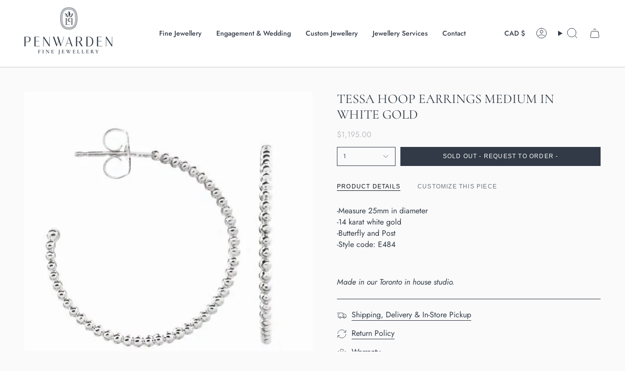

--- FILE ---
content_type: text/html; charset=utf-8
request_url: https://penwardenjewellery.com/products/tessa-hoop-earrings-medium-in-white-gold?section_id=api-product-grid-item
body_size: 790
content:
<div id="shopify-section-api-product-grid-item" class="shopify-section">

<div data-api-content>
<div class="grid-item product-item  product-item--centered product-item--outer-text  "
    id="product-item--api-product-grid-item-4481408270423"
    data-grid-item
    
  >
    <div class="product-item__image double__image" data-product-image>
      <a class="product-link" href="/products/tessa-hoop-earrings-medium-in-white-gold" aria-label="TESSA HOOP EARRINGS MEDIUM IN WHITE GOLD" data-product-link="/products/tessa-hoop-earrings-medium-in-white-gold"><div class="product-item__bg" data-product-image-default><figure class="image-wrapper image-wrapper--cover lazy-image lazy-image--backfill is-loading" style="--aspect-ratio: 1;" data-aos="img-in"
  data-aos-delay="||itemAnimationDelay||"
  data-aos-duration="800"
  data-aos-anchor="||itemAnimationAnchor||"
  data-aos-easing="ease-out-quart"><img src="//penwardenjewellery.com/cdn/shop/products/E484-14-KARAT-WHITE-GOLD-MEDIUM-TESSA-HOOP-EARRINGS-SMALL-280936.jpg?crop=center&amp;height=500&amp;v=1690989768&amp;width=500" alt="TESSA HOOP EARRINGS MEDIUM IN WHITE GOLD - EARRINGS" width="500" height="500" loading="eager" srcset="//penwardenjewellery.com/cdn/shop/products/E484-14-KARAT-WHITE-GOLD-MEDIUM-TESSA-HOOP-EARRINGS-SMALL-280936.jpg?v=1690989768&amp;width=136 136w, //penwardenjewellery.com/cdn/shop/products/E484-14-KARAT-WHITE-GOLD-MEDIUM-TESSA-HOOP-EARRINGS-SMALL-280936.jpg?v=1690989768&amp;width=160 160w, //penwardenjewellery.com/cdn/shop/products/E484-14-KARAT-WHITE-GOLD-MEDIUM-TESSA-HOOP-EARRINGS-SMALL-280936.jpg?v=1690989768&amp;width=180 180w, //penwardenjewellery.com/cdn/shop/products/E484-14-KARAT-WHITE-GOLD-MEDIUM-TESSA-HOOP-EARRINGS-SMALL-280936.jpg?v=1690989768&amp;width=220 220w, //penwardenjewellery.com/cdn/shop/products/E484-14-KARAT-WHITE-GOLD-MEDIUM-TESSA-HOOP-EARRINGS-SMALL-280936.jpg?v=1690989768&amp;width=254 254w, //penwardenjewellery.com/cdn/shop/products/E484-14-KARAT-WHITE-GOLD-MEDIUM-TESSA-HOOP-EARRINGS-SMALL-280936.jpg?v=1690989768&amp;width=284 284w, //penwardenjewellery.com/cdn/shop/products/E484-14-KARAT-WHITE-GOLD-MEDIUM-TESSA-HOOP-EARRINGS-SMALL-280936.jpg?v=1690989768&amp;width=292 292w, //penwardenjewellery.com/cdn/shop/products/E484-14-KARAT-WHITE-GOLD-MEDIUM-TESSA-HOOP-EARRINGS-SMALL-280936.jpg?v=1690989768&amp;width=320 320w, //penwardenjewellery.com/cdn/shop/products/E484-14-KARAT-WHITE-GOLD-MEDIUM-TESSA-HOOP-EARRINGS-SMALL-280936.jpg?v=1690989768&amp;width=480 480w, //penwardenjewellery.com/cdn/shop/products/E484-14-KARAT-WHITE-GOLD-MEDIUM-TESSA-HOOP-EARRINGS-SMALL-280936.jpg?v=1690989768&amp;width=500 500w" sizes="100vw" fetchpriority="high" class=" is-loading ">
</figure>

&nbsp;</div><hover-images class="product-item__bg__under">
              <div class="product-item__bg__slider" data-hover-slider><div class="product-item__bg__slide"
                    
                    data-hover-slide-touch
                  ><figure class="image-wrapper image-wrapper--cover lazy-image lazy-image--backfill is-loading" style="--aspect-ratio: 1;"><img src="//penwardenjewellery.com/cdn/shop/products/E484-14-KARAT-WHITE-GOLD-MEDIUM-TESSA-HOOP-EARRINGS-SMALL-280936.jpg?crop=center&amp;height=500&amp;v=1690989768&amp;width=500" alt="TESSA HOOP EARRINGS MEDIUM IN WHITE GOLD - EARRINGS" width="500" height="500" loading="lazy" srcset="//penwardenjewellery.com/cdn/shop/products/E484-14-KARAT-WHITE-GOLD-MEDIUM-TESSA-HOOP-EARRINGS-SMALL-280936.jpg?v=1690989768&amp;width=136 136w, //penwardenjewellery.com/cdn/shop/products/E484-14-KARAT-WHITE-GOLD-MEDIUM-TESSA-HOOP-EARRINGS-SMALL-280936.jpg?v=1690989768&amp;width=160 160w, //penwardenjewellery.com/cdn/shop/products/E484-14-KARAT-WHITE-GOLD-MEDIUM-TESSA-HOOP-EARRINGS-SMALL-280936.jpg?v=1690989768&amp;width=180 180w, //penwardenjewellery.com/cdn/shop/products/E484-14-KARAT-WHITE-GOLD-MEDIUM-TESSA-HOOP-EARRINGS-SMALL-280936.jpg?v=1690989768&amp;width=220 220w, //penwardenjewellery.com/cdn/shop/products/E484-14-KARAT-WHITE-GOLD-MEDIUM-TESSA-HOOP-EARRINGS-SMALL-280936.jpg?v=1690989768&amp;width=254 254w, //penwardenjewellery.com/cdn/shop/products/E484-14-KARAT-WHITE-GOLD-MEDIUM-TESSA-HOOP-EARRINGS-SMALL-280936.jpg?v=1690989768&amp;width=284 284w, //penwardenjewellery.com/cdn/shop/products/E484-14-KARAT-WHITE-GOLD-MEDIUM-TESSA-HOOP-EARRINGS-SMALL-280936.jpg?v=1690989768&amp;width=292 292w, //penwardenjewellery.com/cdn/shop/products/E484-14-KARAT-WHITE-GOLD-MEDIUM-TESSA-HOOP-EARRINGS-SMALL-280936.jpg?v=1690989768&amp;width=320 320w, //penwardenjewellery.com/cdn/shop/products/E484-14-KARAT-WHITE-GOLD-MEDIUM-TESSA-HOOP-EARRINGS-SMALL-280936.jpg?v=1690989768&amp;width=480 480w, //penwardenjewellery.com/cdn/shop/products/E484-14-KARAT-WHITE-GOLD-MEDIUM-TESSA-HOOP-EARRINGS-SMALL-280936.jpg?v=1690989768&amp;width=500 500w" sizes="100vw" class=" is-loading ">
</figure>
</div><div class="product-item__bg__slide"
                    
                      data-hover-slide
                    
                    data-hover-slide-touch
                  ><figure class="image-wrapper image-wrapper--cover lazy-image lazy-image--backfill is-loading" style="--aspect-ratio: 1;"><img src="//penwardenjewellery.com/cdn/shop/products/E484-14-KARAT-WHITE-GOLD-MEDIUM-TESSA-HOOP-EARRINGS-MODEL-FULL-FACE-SMALL-709454.jpg?crop=center&amp;height=500&amp;v=1690989768&amp;width=500" alt="TESSA HOOP EARRINGS MEDIUM IN WHITE GOLD - EARRINGS" width="500" height="500" loading="lazy" srcset="//penwardenjewellery.com/cdn/shop/products/E484-14-KARAT-WHITE-GOLD-MEDIUM-TESSA-HOOP-EARRINGS-MODEL-FULL-FACE-SMALL-709454.jpg?v=1690989768&amp;width=136 136w, //penwardenjewellery.com/cdn/shop/products/E484-14-KARAT-WHITE-GOLD-MEDIUM-TESSA-HOOP-EARRINGS-MODEL-FULL-FACE-SMALL-709454.jpg?v=1690989768&amp;width=160 160w, //penwardenjewellery.com/cdn/shop/products/E484-14-KARAT-WHITE-GOLD-MEDIUM-TESSA-HOOP-EARRINGS-MODEL-FULL-FACE-SMALL-709454.jpg?v=1690989768&amp;width=180 180w, //penwardenjewellery.com/cdn/shop/products/E484-14-KARAT-WHITE-GOLD-MEDIUM-TESSA-HOOP-EARRINGS-MODEL-FULL-FACE-SMALL-709454.jpg?v=1690989768&amp;width=220 220w, //penwardenjewellery.com/cdn/shop/products/E484-14-KARAT-WHITE-GOLD-MEDIUM-TESSA-HOOP-EARRINGS-MODEL-FULL-FACE-SMALL-709454.jpg?v=1690989768&amp;width=254 254w, //penwardenjewellery.com/cdn/shop/products/E484-14-KARAT-WHITE-GOLD-MEDIUM-TESSA-HOOP-EARRINGS-MODEL-FULL-FACE-SMALL-709454.jpg?v=1690989768&amp;width=284 284w, //penwardenjewellery.com/cdn/shop/products/E484-14-KARAT-WHITE-GOLD-MEDIUM-TESSA-HOOP-EARRINGS-MODEL-FULL-FACE-SMALL-709454.jpg?v=1690989768&amp;width=292 292w, //penwardenjewellery.com/cdn/shop/products/E484-14-KARAT-WHITE-GOLD-MEDIUM-TESSA-HOOP-EARRINGS-MODEL-FULL-FACE-SMALL-709454.jpg?v=1690989768&amp;width=320 320w, //penwardenjewellery.com/cdn/shop/products/E484-14-KARAT-WHITE-GOLD-MEDIUM-TESSA-HOOP-EARRINGS-MODEL-FULL-FACE-SMALL-709454.jpg?v=1690989768&amp;width=480 480w, //penwardenjewellery.com/cdn/shop/products/E484-14-KARAT-WHITE-GOLD-MEDIUM-TESSA-HOOP-EARRINGS-MODEL-FULL-FACE-SMALL-709454.jpg?v=1690989768&amp;width=500 500w" sizes="100vw" class=" is-loading ">
</figure>
</div></div>
            </hover-images></a>

      <span class="badge-box"
      data-aos="fade"
      data-aos-delay="||itemAnimationDelay||"
      data-aos-duration="800"
      data-aos-anchor="||itemAnimationAnchor||">Sold Out - Request to Order
</span>
    </div>

    <div class="product-information"
      style="--swatch-size: var(--swatch-size-filters);"
      data-product-information>
      <div class="product-item__info">
        <a class="product-link" href="/products/tessa-hoop-earrings-medium-in-white-gold" data-product-link="/products/tessa-hoop-earrings-medium-in-white-gold">
          <p class="product-item__title">TESSA HOOP EARRINGS MEDIUM IN WHITE GOLD</p>

          <div class="product-item__price__holder"><div class="product-item__price" data-product-price>
              
<span class="price">
  
    <span class="new-price">
      
$1,195.00
</span>
    
  
</span>

            </div>
          </div>
        </a></div>
    </div>
  </div></div></div>